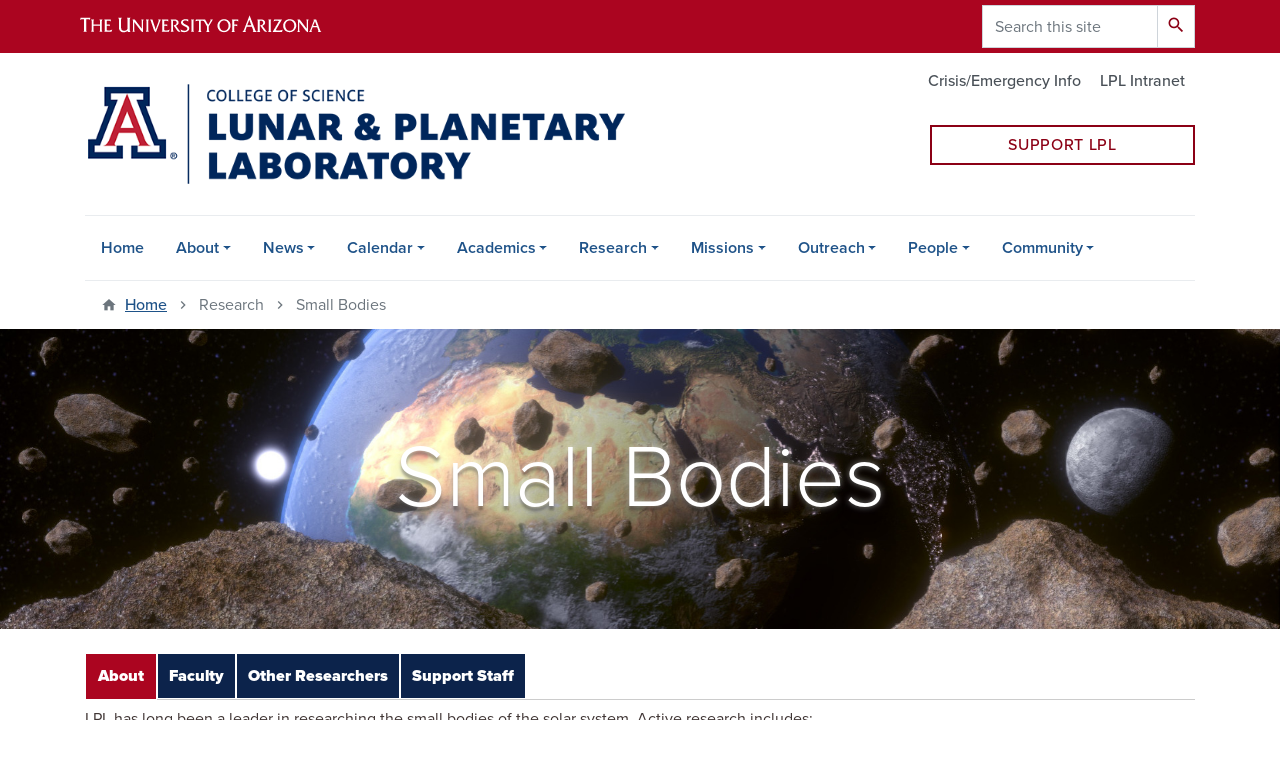

--- FILE ---
content_type: text/html; charset=UTF-8
request_url: https://lpl.arizona.edu/research/small-bodies
body_size: 18257
content:
<!DOCTYPE html>
<html lang="en" dir="ltr" prefix="og: https://ogp.me/ns#" class="sticky-footer">
  <head>
    <meta charset="utf-8" />
<link rel="shortlink" href="https://lpl.arizona.edu/" />
<meta property="og:site_name" content="Lunar and Planetary Laboratory &amp; Department of Planetary Sciences | The University of Arizona" />
<meta property="og:type" content="website" />
<meta property="og:url" content="https://lpl.arizona.edu/research/small-bodies" />
<meta property="og:title" content="Small Bodies" />
<meta property="fb:app_id" content="344934929240196" />
<meta name="twitter:card" content="summary_large_image" />
<meta name="twitter:description" content="The Department of Planetary Sciences/Lunar and Planetary Laboratory is an academic institution that pursues scholarly research and education across the broad discipline of planetary and solar systems science." />
<meta name="MobileOptimized" content="width" />
<meta name="HandheldFriendly" content="true" />
<meta name="viewport" content="width=device-width, initial-scale=1, shrink-to-fit=no" />
<script type="application/ld+json">{
    "@context": "https://schema.org",
    "@graph": [
        {
            "@type": "CollegeOrUniversity",
            "url": "https://lpl.arizona.edu/",
            "name": "University of Arizona Lunar and Planetary Laboratory \u0026 Department of Planetary Sciences | The University of Arizona",
            "parentOrganization": {
                "@type": "EducationalOrganization",
                "@id": "https://www.arizona.edu/",
                "name": "University of Arizona",
                "url": "https://www.arizona.edu/",
                "sameAs": [
                    "https://www.facebook.com/uarizona",
                    "https://x.com/uarizona",
                    "https://www.instagram.com/uarizona",
                    "https://linkedin.com/edu/university-of-arizona-17783",
                    "https://www.youtube.com/universityofarizona",
                    "https://en.wikipedia.org/wiki/University_of_Arizona"
                ],
                "address": {
                    "@type": "PostalAddress",
                    "streetAddress": "1401 E University Blvd",
                    "addressLocality": "Tucson",
                    "addressRegion": "AZ",
                    "postalCode": "85721",
                    "addressCountry": "US"
                }
            }
        }
    ]
}</script>
<meta http-equiv="x-ua-compatible" content="ie=edge" />
<link rel="icon" href="/favicon.ico" type="image/vnd.microsoft.icon" />

    <title>Small Bodies | Lunar and Planetary Laboratory &amp; Department of Planetary Sciences | The University of Arizona</title>
    <link rel="stylesheet" media="all" href="/sites/default/files/css/css_ekq1ZqwUxmxVenYG9aP_whm0CJVpQmPZx9_88v9rj50.css?delta=0&amp;language=en&amp;theme=lpl_barrio&amp;include=[base64]" />
<link rel="stylesheet" media="all" href="https://cdnjs.cloudflare.com/ajax/libs/fancybox/3.5.7/jquery.fancybox.min.css" />
<link rel="stylesheet" media="all" href="https://vjs.zencdn.net/7.4.1/video-js.css" />
<link rel="stylesheet" media="all" href="https://cdn.datatables.net/v/dt/jszip-3.10.1/dt-1.13.5/b-2.4.1/b-html5-2.4.1/b-print-2.4.1/cr-1.7.0/datatables.min.css" />
<link rel="stylesheet" media="all" href="https://use.fontawesome.com/releases/v6.6.0/css/all.css" />
<link rel="stylesheet" media="all" href="/sites/default/files/css/css_pRUcLuj-84xoHlfpFndEcdSQMU6my6rJm_t0jUrLrcU.css?delta=5&amp;language=en&amp;theme=lpl_barrio&amp;include=[base64]" />
<link rel="stylesheet" media="all" href="/sites/default/files/css/css_vqE1CdHcVAV2iqpdL4aGJjfVblll1nIr3bIgCdkqzVs.css?delta=6&amp;language=en&amp;theme=lpl_barrio&amp;include=[base64]" />
<link rel="stylesheet" media="all" href="https://use.typekit.net/emv3zbo.css" />
<link rel="stylesheet" media="all" href="https://fonts.googleapis.com/css?family=Material+Icons+Sharp#.css" />
<link rel="stylesheet" media="all" href="https://cdn.digital.arizona.edu/lib/az-icons/1.0.4/az-icons-styles.min.css" />
<link rel="stylesheet" media="all" href="https://cdn.digital.arizona.edu/lib/arizona-bootstrap/2.0.27/css/arizona-bootstrap.min.css" />
<link rel="stylesheet" media="all" href="/sites/default/files/css/css_kz94yqmmVwiF6XvsNHC_PGMgv8HzOwcjPL3A6cpHMQo.css?delta=11&amp;language=en&amp;theme=lpl_barrio&amp;include=[base64]" />
<link rel="stylesheet" media="print" href="/sites/default/files/css/css_sK36lPGCIQB_7llm97cB5IxXdmAdBR54nC8FVbxorm8.css?delta=12&amp;language=en&amp;theme=lpl_barrio&amp;include=[base64]" />
<link rel="stylesheet" media="all" href="/sites/default/files/css/css_Mqe6m-SxdA_F-mC1DDWr-ye7JVqnx1acGtNSf2NkbwQ.css?delta=13&amp;language=en&amp;theme=lpl_barrio&amp;include=[base64]" />

    <script type="application/json" data-drupal-selector="drupal-settings-json">{"path":{"baseUrl":"\/","pathPrefix":"","currentPath":"node\/112","currentPathIsAdmin":false,"isFront":false,"currentLanguage":"en"},"pluralDelimiter":"\u0003","suppressDeprecationErrors":true,"gtag":{"tagId":"G-19ZB1HM30G","consentMode":false,"otherIds":[],"events":[],"additionalConfigInfo":[]},"ajaxPageState":{"libraries":"[base64]","theme":"lpl_barrio","theme_token":null},"ajaxTrustedUrl":{"\/search\/google":true},"gtm":{"tagId":null,"settings":{"data_layer":"dataLayer","include_classes":false,"allowlist_classes":"google\nnonGooglePixels\nnonGoogleScripts\nnonGoogleIframes","blocklist_classes":"customScripts\ncustomPixels","include_environment":false,"environment_id":"","environment_token":""},"tagIds":["GTM-ML2BZB"]},"tablesorter":{"zebra":1,"odd":"odd","even":"even"},"data":{"extlink":{"extTarget":true,"extTargetAppendNewWindowLabel":"(opens in a new window)","extTargetNoOverride":true,"extNofollow":false,"extTitleNoOverride":false,"extNoreferrer":false,"extFollowNoOverride":false,"extClass":"0","extLabel":"(link is external)","extImgClass":false,"extSubdomains":false,"extExclude":"^(?!(https?:\\\/\\\/)(arizona.box.com|docs.google.com|dropbox.com|www.dropbox.com|emailarizona-my.sharepoint.com|events.trellis.arizona.edu)).*","extInclude":"\/sites\/.+\/files\/.+\\.pdf","extCssExclude":"","extCssInclude":"","extCssExplicit":"","extAlert":false,"extAlertText":"This link will take you to an external web site. We are not responsible for their content.","extHideIcons":false,"mailtoClass":"0","telClass":"","mailtoLabel":"(link sends email)","telLabel":"(link is a phone number)","extUseFontAwesome":false,"extIconPlacement":"append","extPreventOrphan":false,"extFaLinkClasses":"fa fa-external-link","extFaMailtoClasses":"fa fa-envelope-o","extAdditionalLinkClasses":"","extAdditionalMailtoClasses":"","extAdditionalTelClasses":"","extFaTelClasses":"fa fa-phone","whitelistedDomains":[],"extExcludeNoreferrer":""}},"field_group":{"tabs":{"mode":"default","context":"view","settings":{"classes":"","show_empty_fields":false,"id":"","direction":"horizontal","width_breakpoint":1}},"tab":{"mode":"default","context":"view","settings":{"classes":"","show_empty_fields":false,"id":"","formatter":"closed","description":""}},"html_element":{"mode":"default","context":"view","settings":{"classes":"display-2 w-100 text-white text-shadow-5 my-0 text-center","show_empty_fields":false,"id":"","element":"h1","show_label":false,"label_element":"h3","label_element_classes":"","attributes":"","effect":"none","speed":"fast"}}},"widthBreakpoint":1,"views":{"ajax_path":"\/views\/ajax","ajaxViews":{"views_dom_id:889246d5623393d39851276ec9c81b4447156a51dd584933bb7a501a8df52718":{"view_name":"lpl_research_missions","view_display_id":"entity_missions_news","view_args":"112","view_path":"\/node\/112","view_base_path":"\/node\/112","view_dom_id":"889246d5623393d39851276ec9c81b4447156a51dd584933bb7a501a8df52718","pager_element":0},"views_dom_id:b177d80c91e0034437bd726c47cf94a41957a023b4b8ab35df49a32f77ab4128":{"view_name":"lpl_research_missions","view_display_id":"entity_missions_other_staff","view_args":"112","view_path":"\/node\/112","view_base_path":"\/node\/112","view_dom_id":"b177d80c91e0034437bd726c47cf94a41957a023b4b8ab35df49a32f77ab4128","pager_element":0},"views_dom_id:481a479cefbf72a8600b04e8ab834ebe3c98195754346f5cfec4fdb9634c0bba":{"view_name":"lpl_research_missions","view_display_id":"entity_research_other_staff","view_args":"112","view_path":"\/node\/112","view_base_path":"\/node\/112","view_dom_id":"481a479cefbf72a8600b04e8ab834ebe3c98195754346f5cfec4fdb9634c0bba","pager_element":0},"views_dom_id:7e297180d8c5551a9abfd69af841b6aab3cabb4dd6f7713614eb0fbe2112c631":{"view_name":"lpl_research_missions","view_display_id":"entity_missions_other","view_args":"112","view_path":"\/node\/112","view_base_path":"\/node\/112","view_dom_id":"7e297180d8c5551a9abfd69af841b6aab3cabb4dd6f7713614eb0fbe2112c631","pager_element":0},"views_dom_id:84f3de44523241fa4d3ad5c65326106a67aa8291c54d2d13e38325cfa4dfe2e6":{"view_name":"lpl_research_missions","view_display_id":"entity_research_other","view_args":"112","view_path":"\/node\/112","view_base_path":"\/node\/112","view_dom_id":"84f3de44523241fa4d3ad5c65326106a67aa8291c54d2d13e38325cfa4dfe2e6","pager_element":0},"views_dom_id:a12bf97a867e2f94de712b5b196aab02621ee6d947d4d0c806a70a444678fe55":{"view_name":"lpl_research_missions","view_display_id":"entity_missions_faculty","view_args":"112","view_path":"\/node\/112","view_base_path":"\/node\/112","view_dom_id":"a12bf97a867e2f94de712b5b196aab02621ee6d947d4d0c806a70a444678fe55","pager_element":0},"views_dom_id:242a4b94e03fd444c04fbad11cc43bc36779272a98488c31d8f3596093a3fe9a":{"view_name":"lpl_research_missions","view_display_id":"entity_research_faculty","view_args":"112","view_path":"\/node\/112","view_base_path":"\/node\/112","view_dom_id":"242a4b94e03fd444c04fbad11cc43bc36779272a98488c31d8f3596093a3fe9a","pager_element":0}}},"googlePSE":{"language":"en","displayWatermark":0},"user":{"uid":0,"permissionsHash":"5566c8f6f59fa3776c354034bf0058dd9a4abd62bd6db1819fe798f45904ea4a"}}</script>
<script src="/sites/default/files/js/js_1RhHV_2_71-EFAmEqvcSzj0HVYuPkXQ2RlLq-ZK02bE.js?scope=header&amp;delta=0&amp;language=en&amp;theme=lpl_barrio&amp;include=[base64]"></script>
<script src="/modules/contrib/google_tag/js/gtag.js?t8vzmc"></script>
<script src="/modules/contrib/google_tag/js/gtm.js?t8vzmc"></script>

  </head>
  <body class="exclude-node-title layout-no-sidebars page-node-112 section-research path-node node--type-research-mission">
    <a href="#content" class="visually-hidden focusable skip-link">
      Skip to main content
    </a>
    <noscript><iframe src="https://www.googletagmanager.com/ns.html?id=GTM-ML2BZB"
                  height="0" width="0" style="display:none;visibility:hidden"></iframe></noscript>

      <div class="dialog-off-canvas-main-canvas" data-off-canvas-main-canvas>
    
<div id="page-wrapper">
  <div id="page">
    <header id="header" class="header" role="banner" aria-label="Site header">
            <header class="bg-red arizona-header" id="header_arizona" role="banner">
        <div class="container">
          <div class="row">
                          <a class="arizona-logo" href="https://www.arizona.edu" title="The University of Arizona homepage">
                <img class="arizona-line-logo" alt="The University of Arizona Wordmark Line Logo White" src="https://cdn.digital.arizona.edu/logos/v1.0.0/ua_wordmark_line_logo_white_rgb.min.svg"/>
              </a>
                                        <section class="ml-auto d-none d-lg-block d-xl-block region region-header-ua-utilities">
    <div class="search-block-form google-cse az-search-block block block-search block-search-form-block" data-drupal-selector="search-block-form" id="block-lpl-barrio-search" role="search">
  
    
          <div class="content">
      <form action="/search/google" method="get" id="search-block-form" accept-charset="UTF-8" class="search-form search-block-form">
  <div class="input-group">
      <label for="edit-keys" class="sr-only">Search</label>
<input title="Enter the terms you wish to search for." data-drupal-selector="edit-keys" data-msg-maxlength="Search field has a maximum length of 128." type="search" id="edit-keys" name="keys" value="" size="15" maxlength="128" class="form-search form-control" placeholder="Search this site" aria-label="Search this site" />



<div data-drupal-selector="edit-actions" class="form-actions js-form-wrapper input-group-append" id="edit-actions"><button data-drupal-selector="edit-submit" type="submit" id="edit-submit" value="Search" class="button js-form-submit form-submit btn"><span class="material-icons-sharp">search</span></button>

</div>


  </div>
</form>


    </div>
  
</div>

  </section>

                      </div> <!-- /.row -->
        </div> <!-- /.container -->
                  <div class="redbar-buttons d-lg-none d-flex">
            <button data-toggle="offcanvas" type="button" data-target="#navbar-top" aria-controls="navbar-top" class="btn btn-redbar" id="jsAzSearch">
              <span class="icon material-icons-sharp"> search </span>
              <span class="icon-text"> search </span>
            </button>
            <button data-toggle="offcanvas" type="button" data-target="#navbar-top" aria-controls="navbar-top" class="btn btn-redbar">
              <span class="icon material-icons-sharp"> menu </span>
              <span class="icon-text"> menu </span>
            </button>
          </div>
              </header>
      <div class="header page-row" id="header_site" role="banner">
        <div class="container">
          <div class="row">
            <div class="col-12 col-sm-6">
                <section class="region region-branding">
    <div id="block-lpl-barrio-branding" class="clearfix block block-system block-system-branding-block">
  
    
        <a href="https://www.lpl.arizona.edu" title="Lunar and Planetary Laboratory &amp;amp; Department of Planetary Sciences | The University of Arizona | Home" class="qs-site-logo d-block" rel="home"><img class="img-fluid" src="/themes/custom/lpl_barrio/images/logo.png" alt="Lunar and Planetary Laboratory &amp;amp; Department of Planetary Sciences | The University of Arizona | Home" />
</a>
    </div>

  </section>

            </div>
            <div class="col-12 col-sm-6">
              <div class="row">
                  <section class="col-md region region-header">
          <nav role="navigation" aria-labelledby="block-lpl-barrio-az-utility-links-menu" id="block-lpl-barrio-az-utility-links" class="block block-menu navigation menu--az-utility-links">
                      
    <h2 class="sr-only" id="block-lpl-barrio-az-utility-links-menu">Utility Links</h2>
    
  
              
              <ul id="block-lpl-barrio-az-utility-links" block="block-lpl-barrio-az-utility-links" class="clearfix nav nav-utility ml-auto justify-content-end">
                    <li class="nav-item">
                <a href="/crisis-emergency" class="text-muted nav-link nav-link--crisis-emergency" data-drupal-link-system-path="node/12995">Crisis/Emergency Info</a>
              </li>
                <li class="nav-item">
                <a href="https://intranet.lpl.arizona.edu/" class="text-muted nav-link nav-link-https--intranetlplarizonaedu-">LPL Intranet</a>
              </li>
        </ul>
  


      </nav>
<div id="block-ctainvest" class="block block-block-content block-block-contentacbf15b4-ab12-49b8-8676-0241ed32f515">
  
    
      <div class="content">
      
            <div class="clearfix text-formatted field field--name-body field--type-text-with-summary field--label-hidden field__item"><div class="col-sm-10 col-md-6 col-sm-offset-2 col-md-offset-6 left-buffer-xs-0 left-buffer-lg-5 right-buffer-xs-0 top-buffer-sm-20 top-buffer-md-30 bottom-buffer-5"><a class="btn btn-hollow-default btn-block" href="/support">Support LPL</a></div></div>
      
    </div>
  </div>

  </section>

              </div>
                          </div>
          </div> <!-- /.row -->
        </div> <!-- /.container -->

                  <div id="lpl-site-bar" class="bg-blue text-white">
            <div class="container">
              <p class="h2 title alert m-0 px-0">
                <a href="/">Lunar and Planetary Laboratory &amp; Department of Planetary Sciences | The University of Arizona</a>
              </p>
            </div> <!-- /.container -->
          </div>
        
        <div class="container">
          <div class="row">
                        <div class="col-lg">
              <nav id="navbar-top" class="navbar-offcanvas has-navigation-region has-off-canvas-region">
                <div class="navbar-offcanvas-header">
                  <div class="bg-chili d-flex justify-content-between align-items-center">
                    <a href="/" class="btn btn-redbar">
                      <span class="icon material-icons-sharp"> home </span>
                      <span class="icon-text"> home </span>
                    </a>
                    <button data-toggle="offcanvas" type="button" data-target="#navbar-top" aria-controls="navbar-top" class="btn btn-redbar">
                      <span class="icon material-icons-sharp"> close </span>
                      <span class="icon-text"> close </span>
                    </button>
                  </div>
                                        <section class="region region-navigation-offcanvas">
    <div class="search-block-form google-cse block block-search block-search-form-block" data-drupal-selector="search-block-form-2" id="block-lpl-barrio-offcanvas-searchform" role="search">
  
    
          <div class="content">
      <form action="/search/google" method="get" id="search-block-form--2" accept-charset="UTF-8" class="search-form search-block-form">
  <div class="input-group">
      <label for="edit-keys--2" class="sr-only">Search</label>
<input title="Enter the terms you wish to search for." data-drupal-selector="edit-keys" data-msg-maxlength="Search field has a maximum length of 128." type="search" id="edit-keys--2" name="keys" value="" size="15" maxlength="128" class="form-search form-control" placeholder="Search this site" aria-label="Search this site" />



<div data-drupal-selector="edit-actions" class="form-actions js-form-wrapper input-group-append" id="edit-actions--2"><button data-drupal-selector="edit-submit" type="submit" id="edit-submit--2" value="Search" class="button js-form-submit form-submit btn"><span class="material-icons-sharp">search</span></button>

</div>


  </div>
</form>


    </div>
  
</div>

  </section>

                                  </div>
                                                    <section class="region region-navigation">
          <nav role="navigation" aria-labelledby="block-lpl-barrio-main-menu-menu" id="block-lpl-barrio-main-menu" class="block block-menu navigation menu--main">
                      
    <h2 class="sr-only" id="block-lpl-barrio-main-menu-menu">Main navigation</h2>
    
  
              
              <ul id="block-lpl-barrio-main-menu" block="block-lpl-barrio-main-menu" class="clearfix navbar-nav flex-lg-row">
                          <li class="nav-item">
                                        <a href="/" class="nav-link" data-drupal-link-system-path="&lt;front&gt;">Home</a>
                          </li>
                                  <li class="nav-item menu-item--expanded dropdown nav-item nav-item-parent keep-open">
                            	    <button class="nav-item menu-item--expanded dropdown nav-item nav-item-parent keep-open nav-link dropdown-toggle" data-toggle="dropdown" aria-expanded="false" aria-haspopup="true" data-display="static">About</button>
                                  <div class="dropdown-menu">
                                                  <a href="/about" class="dropdown-item" data-drupal-link-system-path="node/12841">About LPL</a>
                                                                    <a href="/about/lpl-at-a-glance" class="dropdown-item" data-drupal-link-system-path="node/12847">LPL at a Glance</a>
                                                                    <a href="/about/ua-tucson" class="dropdown-item" data-drupal-link-system-path="node/12859">About UA &amp; Tucson</a>
                                                                    <a href="/about/history" class="dropdown-item" data-drupal-link-system-path="node/12857">History of LPL</a>
                                                                    <a href="/about/contact" class="dropdown-item" data-drupal-link-system-path="node/5">Contact Info/Maps</a>
                                </div>
      
                          </li>
                                  <li class="nav-item menu-item--expanded dropdown nav-item nav-item-parent keep-open">
                            	    <button class="nav-item menu-item--expanded dropdown nav-item nav-item-parent keep-open nav-link dropdown-toggle" data-toggle="dropdown" aria-expanded="false" aria-haspopup="true" data-display="static">News</button>
                                  <div class="dropdown-menu">
                                                  <a href="/news" class="dropdown-item" data-drupal-link-system-path="node/12871">LPL News</a>
                                                                    <a href="/news/newsletter" class="dropdown-item" data-drupal-link-system-path="node/12872">Newsletter</a>
                                                                    <a href="/news/newsroom" title="" class="dropdown-item" data-drupal-link-system-path="news/newsroom">Newsroom</a>
                                                                    <a href="/news/spotlight" title="" class="dropdown-item" data-drupal-link-system-path="news/spotlight">LPL in the Spotlight</a>
                                                                    <a href="/news/press" title="" class="dropdown-item" data-drupal-link-system-path="news/press">UA LPL Press Releases</a>
                                </div>
      
                          </li>
                                  <li class="nav-item menu-item--expanded dropdown nav-item nav-item-parent keep-open">
                            	    <button class="nav-item menu-item--expanded dropdown nav-item nav-item-parent keep-open nav-link dropdown-toggle" data-toggle="dropdown" aria-expanded="false" aria-haspopup="true" data-display="static">Calendar</button>
                                  <div class="dropdown-menu">
                                                  <a href="/calendar" class="dropdown-item" data-drupal-link-system-path="node/12982">Events Calendar</a>
                                                                    <a href="/calendar/outreach" title="" class="dropdown-item" data-drupal-link-system-path="calendar/outreach">Outreach Events Calendar</a>
                                                                    <a href="/calendar/colloquia" title="" class="dropdown-item" data-drupal-link-system-path="node/12986">Department Colloquia</a>
                                                                    <a href="/calendar/evening-lectures" class="dropdown-item" data-drupal-link-system-path="node/12990">Evening Lectures</a>
                                </div>
      
                          </li>
                                  <li class="nav-item menu-item--expanded dropdown nav-item nav-item-parent keep-open">
                            	    <button class="nav-item menu-item--expanded dropdown nav-item nav-item-parent keep-open nav-link dropdown-toggle" data-toggle="dropdown" aria-expanded="false" aria-haspopup="true" data-display="static">Academics</button>
                                  <div class="dropdown-menu">
                                                  <a href="/admissions" class="dropdown-item" data-drupal-link-system-path="node/12850">Apply for Admission</a>
                                                                    <a href="/graduate" class="dropdown-item" data-drupal-link-system-path="node/12849">Graduate Students</a>
                                                                    <a href="/undergraduate" class="dropdown-item" data-drupal-link-system-path="node/12842">Undergraduate Students</a>
                                                                    <a href="https://spacegrant.arizona.edu/" title="" class="dropdown-item">Arizona Space Grant</a>
                                                                    <a href="https://teachingteams.arizona.edu" title="" class="dropdown-item">Teaching Teams</a>
                                                                    <a href="/alumni" class="dropdown-item" data-drupal-link-system-path="node/12917">PTYS/LPL Alumni</a>
                                                                    <a href="/academics/teaching-schedule" class="dropdown-item" data-drupal-link-system-path="node/17418">PTYS Projected Teaching Schedule</a>
                                </div>
      
                          </li>
                                  <li class="nav-item menu-item--expanded dropdown nav-item nav-item-parent keep-open">
                            	    <button class="nav-item menu-item--expanded dropdown nav-item nav-item-parent keep-open nav-link dropdown-toggle" data-toggle="dropdown" aria-expanded="false" aria-haspopup="true" data-display="static">Research</button>
                                  <div class="dropdown-menu">
                                                  <a href="/research" class="dropdown-item" data-drupal-link-system-path="node/12846">Research Focus Areas</a>
                                                                    <a href="/research/labs" class="dropdown-item" data-drupal-link-system-path="node/12923">Laboratories</a>
                                                                    <a href="/library" class="dropdown-item" data-drupal-link-system-path="node/12845">LPL Library</a>
                                                                    <a href="https://sic.lpl.arizona.edu/" class="dropdown-item">Space Imagery Center</a>
                                                                    <a href="/research/opportunities" class="dropdown-item" data-drupal-link-system-path="node/12919">Student Research Opportunities</a>
                                                                    <a href="https://www.lpl.arizona.edu/postdoc" title="" class="dropdown-item">Postdoctoral Research</a>
                                                                    <a href="/research/publications" class="dropdown-item" data-drupal-link-system-path="node/1662">Refereed Publications</a>
                                                                    <a href="https://www.lpl.arizona.edu/LPLC/" title="" class="dropdown-item">LPLC</a>
                                                                    <a href="https://astrobiology.arizona.edu/" class="dropdown-item">Arizona Astrobiology Center</a>
                                                                    <a href="https://space.arizona.edu" title="" class="dropdown-item">Arizona Space Institute</a>
                                </div>
      
                          </li>
                                  <li class="nav-item menu-item--expanded dropdown nav-item nav-item-parent keep-open">
                            	    <button class="nav-item menu-item--expanded dropdown nav-item nav-item-parent keep-open nav-link dropdown-toggle" data-toggle="dropdown" aria-expanded="false" aria-haspopup="true" data-display="static">Missions</button>
                                  <div class="dropdown-menu">
                                                  <a href="/missions" class="dropdown-item" data-drupal-link-system-path="node/12920">All Missions</a>
                                                                    <a href="/missions?status=Current" title="" class="dropdown-item" data-drupal-link-query="{&quot;status&quot;:&quot;Current&quot;}" data-drupal-link-system-path="node/12920">Current Mission Research</a>
                                                                    <a href="/missions?status=Past" title="" class="dropdown-item" data-drupal-link-query="{&quot;status&quot;:&quot;Past&quot;}" data-drupal-link-system-path="node/12920">Past Mission Research</a>
                                </div>
      
                          </li>
                                  <li class="nav-item menu-item--expanded dropdown nav-item nav-item-parent keep-open">
                            	    <button class="nav-item menu-item--expanded dropdown nav-item nav-item-parent keep-open nav-link dropdown-toggle" data-toggle="dropdown" aria-expanded="false" aria-haspopup="true" data-display="static">Outreach</button>
                                  <div class="dropdown-menu">
                                                  <a href="/outreach" class="dropdown-item" data-drupal-link-system-path="node/12852">Outreach and Citizen Science</a>
                                                                    <a href="/calendar/outreach" title="" class="dropdown-item" data-drupal-link-system-path="calendar/outreach">Outreach Events Calendar</a>
                                                                    <a href="https://spacegrant.arizona.edu/" title="" class="dropdown-item">Arizona Space Grant</a>
                                                                    <a href="https://www.lpl.arizona.edu/art/" title="" class="dropdown-item">The Art of Planetary Science (TAPS)</a>
                                                                    <a href="https://www.lpl.arizona.edu/solarsystem" class="dropdown-item">Arizona Scale Model Solar System</a>
                                                                    <a href="/outreach/join-our-news-and-events-list" class="dropdown-item" data-drupal-link-system-path="node/145">Join our News and Events List</a>
                                                                    <a href="/outreach/request-speaker" class="dropdown-item" data-drupal-link-system-path="node/193">Request a Speaker</a>
                                                                    <a href="/outreach/meteorites" class="dropdown-item" data-drupal-link-system-path="node/12965">Meteorites</a>
                                                                    <a href="/outreach/multimedia" class="dropdown-item" data-drupal-link-system-path="outreach/multimedia">Multimedia Gallery</a>
                                                                    <a href="/outreach/space-rock-summer-camp" class="dropdown-item" data-drupal-link-system-path="node/17068">Space Rock Summer Camp</a>
                                </div>
      
                          </li>
                                  <li class="nav-item menu-item--expanded dropdown nav-item nav-item-parent keep-open">
                            	    <button class="nav-item menu-item--expanded dropdown nav-item nav-item-parent keep-open nav-link dropdown-toggle" data-toggle="dropdown" aria-expanded="false" aria-haspopup="true" data-display="static">People</button>
                                  <div class="dropdown-menu">
                                                  <a href="/directory" class="dropdown-item" data-drupal-link-system-path="directory">Directory/Phonebook</a>
                                                                    <a href="/faculty" class="dropdown-item" data-drupal-link-system-path="faculty">Faculty</a>
                                                                    <a href="/research-scientists" class="dropdown-item" data-drupal-link-system-path="research-scientists">Research Scientists</a>
                                                                    <a href="/postdocs" class="dropdown-item" data-drupal-link-system-path="postdocs">Postdoctoral Research Associates</a>
                                                                    <a href="/graduate/students" class="dropdown-item" data-drupal-link-system-path="graduate/students">Graduate Students</a>
                                                                    <a href="/staff" class="dropdown-item" data-drupal-link-system-path="staff">Staff Directory</a>
                                                                    <a href="/alumni/directory" class="dropdown-item" data-drupal-link-system-path="alumni/directory">Alumni Directory</a>
                                </div>
      
                          </li>
                                  <li class="nav-item menu-item--expanded dropdown nav-item nav-item-parent keep-open">
                            	    <button class="nav-item menu-item--expanded dropdown nav-item nav-item-parent keep-open nav-link dropdown-toggle" data-toggle="dropdown" aria-expanded="false" aria-haspopup="true" data-display="static">Community</button>
                                  <div class="dropdown-menu">
                                                  <a href="/community" class="dropdown-item" data-drupal-link-system-path="node/12860">Community and Values</a>
                                                                    <a href="/community/non-discrimination-policies" class="dropdown-item" data-drupal-link-system-path="node/4142">Non-Discrimination Policies</a>
                                                                    <a href="/community/if-there-are-problems" class="dropdown-item" data-drupal-link-system-path="node/4143">If there are problems</a>
                                                                    <a href="/community/resources-equity-issues" class="dropdown-item" data-drupal-link-system-path="node/4145">Resources on Equity Issues</a>
                                                                    <a href="/community/planets-lpl" class="dropdown-item" data-drupal-link-system-path="node/9152">PLANETS-LPL</a>
                                                                    <a href="/community/other-resources" class="dropdown-item" data-drupal-link-system-path="node/4147">Other Resources</a>
                                </div>
      
                          </li>
                      </ul>
      


      </nav>

  </section>

                                              </nav>
            </div>
                      </div>
                      <div class="row">
                <section class="col-md region region-help">
    

  </section>

            </div>
                  </div>
      </div>
    </header>

    <div id="main-wrapper" class="layout-main-wrapper clearfix">
      <div id="main" role="main">
                          <div class="container">
                                      <div class="row">
                  <section class="col-md region region-breadcrumb">
    <div id="block-lpl-barrio-breadcrumbs" class="block block-system block-system-breadcrumb-block">
  
    
      <div class="content">
      
  <nav role="navigation" aria-label="breadcrumb">
    <ol class="breadcrumb">
                            <li class="breadcrumb-item breadcrumb-item-home">
            <a href="/">Home</a>
          </li>
                                          <li class="breadcrumb-item active" aria-current="page">
            Research
          </li>
                                          <li class="breadcrumb-item active" aria-current="page">
            Small Bodies
          </li>
                      </ol>
  </nav>

    </div>
  </div>

  </section>

              </div>
                                  </div>
                <div class="container">
          <div class="row row-offcanvas row-offcanvas-left clearfix">
            <main class="main-content col" id="content" role="main">
                <section class="region region-content">
    <div id="block-lpl-barrio-page-title" class="block block-core block-page-title-block">
  
    
      <div class="content">
      
  <h1 class="hidden title"><span class="field field--name-title field--type-string field--label-hidden">Small Bodies</span>
</h1>


    </div>
  </div>
<div id="block-lpl-barrio-ua-zen-lpl-system-main" class="block block-system block-system-main-block">
  
    
      <div class="content">
      

<article class="node node--type-research-mission node--view-mode-full clearfix">
  <header>
    
        
      </header>
  <div class="node__content clearfix">
    
<div  class="mb-4 position-relative paragraph--type--az-text-media box full-width-background az-aspect-ratio">
    
            <div class="field field--name-field-research-image field--type-image field--label-hidden field__item">    <picture>
                  <source srcset="/sites/default/files/styles/research_mission_large/public/research/small_bodies_2019.jpg?h=9f334335&amp;itok=6RE4rjEK 1x" media="all and (min-width: 992px)" type="image/jpeg" width="1920" height="449"/>
              <source srcset="/sites/default/files/styles/az_full_width_bg_medium/public/research/small_bodies_2019.jpg.webp?itok=tu6C3W3- 1x" media="all and (min-width: 768px)" type="image/webp" width="991" height="557"/>
              <source srcset="/sites/default/files/styles/az_full_width_bg_small/public/research/small_bodies_2019.jpg.webp?itok=sCNoFRed 1x" media="all and (min-width: 576px)" type="image/webp" width="767" height="431"/>
                  <img loading="lazy" width="575" height="323" src="/sites/default/files/styles/az_full_width_bg_extra_small/public/research/small_bodies_2019.jpg.webp?itok=nhMhC3gF" alt="" />

  </picture>

</div>
      
<div  class="container">
    
<div  class="az-full-width-row">
    
<div  class="col col-xs-12">
    
<div  class="az-full-width-column-content box">
    
<h1  class="display-2 w-100 text-white text-shadow-5 my-0 text-center">
    
            <div class="field field--name-field-research-short field--type-string field--label-hidden field__item">Small Bodies</div>
      
  </h1>
  </div>
  </div>
  </div>
  </div>
  </div><div class="field-group-tabs-wrapper"><div data-horizontal-tabs class="horizontal-tabs clearfix">
  <ul data-horizontal-tabs-list class="horizontal-tabs-list visually-hidden"></ul>
  <div data-horizontal-tabs-panes><input class="horizontal-tabs-active-tab form-control" type="hidden" />
<details id="edit-group-about" class="js-form-wrapper form-wrapper"><summary role="button" aria-controls="edit-group-about" aria-expanded="false">About</summary><div class="details-wrapper">
    
            <div class="clearfix text-formatted field field--name-body field--type-text-with-summary field--label-hidden field__item"><p>LPL has long been a leader in researching the small bodies of the solar system. Active research includes:</p><ul><li class="rtejustify">Two world-renowned groundbased asteroid survey programs: <a href="http://spacewatch.lpl.arizona.edu/">SPACEWATCH®</a>, directed by <a href="https://www.lpl.arizona.edu/research-scientists/melissa-brucker">Dr. Melissa Brucker</a>, claims a number of firsts in hunting for small bodies, many related to being the first to use CCD-scanning routinely; and <a href="https://catalina.lpl.arizona.edu">Catalina Sky Survey</a>, under the direction of <a href="https://www.lpl.arizona.edu/staff/carson-fuls">Carson Fuls</a>, has led the world in asteroid discoveries each year since 2005.</li><li class="rtejustify">The first American asteroid sample-return mission.&nbsp;<a href="https://www.asteroidmission.org/">OSIRIS-REx</a>, with Professor <a href="https://www.lpl.arizona.edu/faculty/lauretta">Dante Lauretta</a> as the Principal Investigator, was launched in 2016, arrived at asteroid Bennu in 2018, began its return to Earth in 2021, and is on track for Fall 2023 delivery.</li><li class="rtejustify">The <a href="https://www.lpl.arizona.edu/missions/osiris-apex">OSIRIS-APEX</a> mission, led by Assistant Professor <a href="https://www.lpl.arizona.edu/faculty/daniella-dellagiustina">Dani&nbsp;DellaGiustina</a>,&nbsp;will reprise the discoveries of the OSIRIS-REx spacecraft at a second asteroid, Apophis.</li><li class="rtejustify">Several groups active in meteorite research, led by professors <a href="https://www.lpl.arizona.edu/faculty/jessica-barnes">Jessica Barnes</a>, <a href="https://www.lpl.arizona.edu/faculty/pierre-haenecour">Pierre Haenecour</a>,&nbsp;<a href="https://www.lpl.arizona.edu/faculty/lauretta">Dante Lauretta</a>, and <a href="https://www.lpl.arizona.edu/faculty/zega">Tom Zega</a>.</li><li class="rtejustify">Research into the orbital evolution of the main asteroid belt and the Kuiper Belt, led by Regents&nbsp;Professor&nbsp;<a href="https://www.lpl.arizona.edu/faculty/malhotra">Renu Malhotra</a>.</li><li class="rtejustify">LPL also has a long history of comet research, which continues with new and ongoing studies&nbsp;by Professor <a href="https://www.lpl.arizona.edu/faculty/harris">Walter Harris</a> and Professor Emeritus <a href="https://www.lpl.arizona.edu/faculty/fink">Uwe Fink</a>.</li></ul><div class="card-deck mb-4"><div class="card"><a href="https://catalina.lpl.arizona.edu"><img src="/sites/default/files/research/groups/catalina.png" alt="Catalina Sky Survey" width="100%" height="100%"></a><a class="btn btn-primary btn-arrow btn-sm btn-block" href="https://catalina.lpl.arizona.edu">Catalina Sky Survey</a></div><div class="card"><a href="https://spacewatch.lpl.arizona.edu"><img src="/sites/default/files/research/groups/spacewatch.png" alt="Spacewatch" width="100%" height="100%"></a><a class="btn btn-primary btn-arrow btn-sm btn-block" href="https://spacewatch.lpl.arizona.edu">SPACEWATCH®</a></div></div><div class="card-deck"><div class="card"><a href="https://www.asteroidmission.org/"><img src="/sites/default/files/research/missions/osiris-rex.png" alt="OSIRIS-REx" width="100%" height="100%"></a><a class="btn btn-primary btn-arrow btn-sm btn-block" href="https://www.asteroidmission.org/">OSIRIS-REx</a></div><div class="card"><a href="https://www.asteroidmission.org/"><img src="/sites/default/files/research/missions/APEX.png" alt="OSIRIS-APEX" width="125%" height="125%"></a><a class="btn btn-primary btn-arrow btn-sm btn-block" href="https://www.asteroidmission.org/">OSIRIS-APEX</a></div></div></div>
      </div>
</details>
<details id="edit-group-faculty" class="js-form-wrapper form-wrapper"><summary role="button" aria-controls="edit-group-faculty" aria-expanded="false">Faculty</summary><div class="details-wrapper">
    <div class="views-element-container"><div class="view view-eva view-lpl-research-missions view-id-lpl_research_missions view-display-id-entity_research_faculty js-view-dom-id-242a4b94e03fd444c04fbad11cc43bc36779272a98488c31d8f3596093a3fe9a">
  
    

      <header>
      <h3 class="mt-0 mb-2">Small Bodies Faculty</h3>
    </header>
  
  

  <div id="views-bootstrap-lpl-research-missions-entity-research-faculty"  class="grid views-view-grid">
  <div class="card-deck mb-4">
      <a href="https://www.lpl.arizona.edu/faculty/erik-asphaug" class="card d-flex flex-row">
  <div class="col-4 p-0">
    <img src="/sites/default/files/styles/person_directory/public/images/people/201808016-Asphaug-Erik-12.jpg?h=e1388901&amp;itok=KiybYIcz" class="card-img-top">
  </div>
  <div class="col-8 mb-3">
    <h3 class="card-title text-blue">Erik Asphaug</h3>
    <p><strong>Professor</strong></p>
    Lunar Studies, Planetary Analogs, Planetary Geophysics, Planetary Surfaces, Small Bodies, Theoretical Astrophysics, Titan &amp; Outer Solar System
  </div>
</a>
          <a href="https://www.lpl.arizona.edu/faculty/boynton" class="card d-flex flex-row">
  <div class="col-4 p-0">
    <img src="/sites/default/files/styles/person_directory/public/people/Boynton.jpg?h=6cba96f9&amp;itok=tw6HHo7q" class="card-img-top">
  </div>
  <div class="col-8 mb-3">
    <h3 class="card-title text-blue">William Boynton</h3>
    <p><strong>Professor Emeritus</strong></p>
    Astrobiology, Cosmochemistry, Lunar Studies, Small Bodies
  </div>
</a>
          </div><div class="card-deck mb-4">
          <a href="https://www.lpl.arizona.edu/faculty/daniella-dellagiustina" class="card d-flex flex-row">
  <div class="col-4 p-0">
    <img src="/sites/default/files/styles/person_directory/public/images/people/DellaGiustina_Dani_022023_1.jpg?h=d3dd67a0&amp;itok=B50eO7Tq" class="card-img-top">
  </div>
  <div class="col-8 mb-3">
    <h3 class="card-title text-blue">Dani Mendoza DellaGiustina</h3>
    <p><strong>Assistant Professor, Deputy Principal Investigator, OSIRIS-REx, Principal Investigator, OSIRIS-APEX</strong></p>
    Earth, Photogrammetry, Planetary Analogs, Planetary Geophysics, Planetary Surfaces, Small Bodies
  </div>
</a>
          <a href="https://www.lpl.arizona.edu/faculty/fink" class="card d-flex flex-row">
  <div class="col-4 p-0">
    <img src="/sites/default/files/styles/person_directory/public/people/Fink.jpg?h=a701981b&amp;itok=HMd-GU-B" class="card-img-top">
  </div>
  <div class="col-8 mb-3">
    <h3 class="card-title text-blue">Uwe Fink</h3>
    <p><strong>Professor Emeritus</strong></p>
    Small Bodies
  </div>
</a>
          </div><div class="card-deck mb-4">
          <a href="https://www.lpl.arizona.edu/faculty/pierre-haenecour" class="card d-flex flex-row">
  <div class="col-4 p-0">
    <img src="/sites/default/files/styles/person_directory/public/images/people/Haenecour-4-2018_web_1.jpg?itok=69EJKOzu" class="card-img-top">
  </div>
  <div class="col-8 mb-3">
    <h3 class="card-title text-blue">Pierre Haenecour</h3>
    <p><strong>Assistant Professor</strong></p>
    Astrobiology, Cosmochemistry, Planetary Astronomy, Small Bodies
  </div>
</a>
          <a href="https://www.lpl.arizona.edu/faculty/harris" class="card d-flex flex-row">
  <div class="col-4 p-0">
    <img src="/sites/default/files/styles/person_directory/public/images/people/Harris_032023_lg.jpg?h=a197e79f&amp;itok=5YWA3X6H" class="card-img-top">
  </div>
  <div class="col-8 mb-3">
    <h3 class="card-title text-blue">Walter Harris</h3>
    <p><strong>Professor</strong></p>
    Planetary Astronomy, Planetary Atmospheres, Small Bodies, Solar and Heliospheric Research
  </div>
</a>
          </div><div class="card-deck mb-4">
          <a href="https://www.lpl.arizona.edu/faculty/howell" class="card d-flex flex-row">
  <div class="col-4 p-0">
    <img src="/sites/default/files/styles/person_directory/public/people/Howell.jpg?h=8caa2b9f&amp;itok=wihGxTBi" class="card-img-top">
  </div>
  <div class="col-8 mb-3">
    <h3 class="card-title text-blue">Ellen Howell</h3>
    <p><strong>Research Professor</strong></p>
    Small Bodies
  </div>
</a>
          <a href="https://www.lpl.arizona.edu/faculty/lauretta" class="card d-flex flex-row">
  <div class="col-4 p-0">
    <img src="/sites/default/files/styles/person_directory/public/images/people/Lauretta_Dante_2021_newsletter_0.jpg?h=637c0e0b&amp;itok=CjG5e3LU" class="card-img-top">
  </div>
  <div class="col-8 mb-3">
    <h3 class="card-title text-blue">Dante Lauretta</h3>
    <p><strong>Director, Arizona Astrobiology Center, Principal Investigator, OSIRIS-REx, Regents Professor</strong></p>
    Astrobiology, Cosmochemistry, Small Bodies
  </div>
</a>
          </div><div class="card-deck mb-4">
          <a href="https://www.lpl.arizona.edu/faculty/malhotra" class="card d-flex flex-row">
  <div class="col-4 p-0">
    <img src="/sites/default/files/styles/person_directory/public/images/people/Malhotra_Renu_082024_sm.jpg?h=ce2584e2&amp;itok=INM0utXe" class="card-img-top">
  </div>
  <div class="col-8 mb-3">
    <h3 class="card-title text-blue">Renu Malhotra</h3>
    <p><strong>Louise Foucar Marshall Science Research Professor, Regents Professor</strong></p>
    Astrobiology, Exoplanets, Orbital Dynamics, Planetary Formation and Evolution, Small Bodies, Theoretical Astrophysics
  </div>
</a>
          <a href="https://www.lpl.arizona.edu/faculty/angela-marusiak" class="card d-flex flex-row">
  <div class="col-4 p-0">
    <img src="/sites/default/files/styles/person_directory/public/images/people/Marusiak_Angela_042024.jpg?h=9ff8d36e&amp;itok=ELHtt3Zu" class="card-img-top">
  </div>
  <div class="col-8 mb-3">
    <h3 class="card-title text-blue">Angela Marusiak</h3>
    <p><strong>Assistant Research Professor</strong></p>
    Lunar Studies, Planetary Analogs, Planetary Geophysics, Small Bodies, Titan &amp; Outer Solar System
  </div>
</a>
          </div><div class="card-deck mb-4">
          <a href="https://www.lpl.arizona.edu/faculty/mcmillan" class="card d-flex flex-row">
  <div class="col-4 p-0">
    <img src="/sites/default/files/styles/person_directory/public/images/people/McMillan_Bob_2022.jpg?h=290d0327&amp;itok=4LhUiMdL" class="card-img-top">
  </div>
  <div class="col-8 mb-3">
    <h3 class="card-title text-blue">Robert (Bob) McMillan</h3>
    <p><strong>Research Professor (Retired)</strong></p>
    Asteroid Surveys, Planetary Astronomy, Small Bodies
  </div>
</a>
          <a href="https://www.lpl.arizona.edu/faculty/nolan" class="card d-flex flex-row">
  <div class="col-4 p-0">
    <img src="/sites/default/files/styles/person_directory/public/people/Nolan%202017.jpg?itok=KSF5KTVx" class="card-img-top">
  </div>
  <div class="col-8 mb-3">
    <h3 class="card-title text-blue">Michael Nolan</h3>
    <p><strong>Deputy Principal Investigator, OSIRIS-APEX, Research Professor</strong></p>
    Small Bodies
  </div>
</a>
          </div><div class="card-deck mb-4">
          <a href="https://www.lpl.arizona.edu/faculty/reddy" class="card d-flex flex-row">
  <div class="col-4 p-0">
    <img src="/sites/default/files/styles/person_directory/public/images/people/Reddy_Vishnu_072021_LT.jpg?h=971b302b&amp;itok=FEANdzrE" class="card-img-top">
  </div>
  <div class="col-8 mb-3">
    <h3 class="card-title text-blue">Vishnu Reddy</h3>
    <p><strong>Professor</strong></p>
    Cosmochemistry, Planetary Astronomy, Planetary Surfaces, Small Bodies, Space Situational Awareness
  </div>
</a>
          <a href="https://www.lpl.arizona.edu/faculty/swindle" class="card d-flex flex-row">
  <div class="col-4 p-0">
    <img src="/sites/default/files/styles/person_directory/public/images/people/Swindle_Tim_042025.JPG?h=94025f98&amp;itok=NFGpJgI_" class="card-img-top">
  </div>
  <div class="col-8 mb-3">
    <h3 class="card-title text-blue">Timothy Swindle</h3>
    <p><strong>Professor Emeritus</strong></p>
    Cosmochemistry, Lunar Studies, Small Bodies, Theoretical Astrophysics
  </div>
</a>
          </div><div class="card-deck mb-4 card-deck-w-50">
          <a href="https://www.lpl.arizona.edu/faculty/zega" class="card d-flex flex-row">
  <div class="col-4 p-0">
    <img src="/sites/default/files/styles/person_directory/public/people/Zega.jpg?h=cdbed1f2&amp;itok=x37KlWun" class="card-img-top">
  </div>
  <div class="col-8 mb-3">
    <h3 class="card-title text-blue">Tom Zega</h3>
    <p><strong>Professor</strong></p>
    Astrobiology, Cosmochemistry, Small Bodies
  </div>
</a>
        </div>
</div>

  
  

  
  

  
  </div>
</div>
<div class="views-element-container"><div class="view view-eva view-lpl-research-missions view-id-lpl_research_missions view-display-id-entity_missions_faculty js-view-dom-id-a12bf97a867e2f94de712b5b196aab02621ee6d947d4d0c806a70a444678fe55">
  
    

  
  

  
  
  

  
  

  
  </div>
</div>
</div>
</details>
<details id="edit-group-other-researchers" class="js-form-wrapper form-wrapper"><summary role="button" aria-controls="edit-group-other-researchers" aria-expanded="false">Other Researchers</summary><div class="details-wrapper">
    <div class="views-element-container"><div class="view view-eva view-lpl-research-missions view-id-lpl_research_missions view-display-id-entity_research_other js-view-dom-id-84f3de44523241fa4d3ad5c65326106a67aa8291c54d2d13e38325cfa4dfe2e6">
  
    

      <header>
      <h3 class="mt-0 mb-2">Small Bodies Researchers</h3>
    </header>
  
  

  <div id="views-bootstrap-lpl-research-missions-entity-research-other"  class="grid views-view-grid">
  <div class="card-deck mb-4">
      <a href="https://www.lpl.arizona.edu/graduate/students/elana-alevy" class="card d-flex flex-row">
  <div class="col-4 p-0">
    <img src="/sites/default/files/styles/person_directory/public/images/people/Alvey_Elana_042025_crop.jpg?h=aead499d&amp;itok=EAhMqIgS" class="card-img-top">
  </div>
  <div class="col-8 mb-3">
    <h3 class="card-title text-blue">Elana Alevy</h3>
    <p><strong>PTYS Graduate Student</strong></p>
    Cosmochemistry, Lunar Studies, Small Bodies
  </div>
</a>
          <a href="https://www.lpl.arizona.edu/graduate/students/namya-baijal" class="card d-flex flex-row">
  <div class="col-4 p-0">
    <img src="/sites/default/files/styles/person_directory/public/images/people/Baijal_Namya_052023.jpg?h=96a02fef&amp;itok=Pfbzyv0g" class="card-img-top">
  </div>
  <div class="col-8 mb-3">
    <h3 class="card-title text-blue">Namya Baijal</h3>
    <p><strong>PTYS Graduate Student</strong></p>
    Planetary Geophysics, Planetary Surfaces, Small Bodies
  </div>
</a>
          </div><div class="card-deck mb-4">
          <a href="https://www.lpl.arizona.edu/postdocs/adam-battle" class="card d-flex flex-row">
  <div class="col-4 p-0">
    <img src="/sites/default/files/styles/person_directory/public/images/people/Battle%20Adam_brighter_sm.jpg?h=3190fe82&amp;itok=b5f89HOm" class="card-img-top">
  </div>
  <div class="col-8 mb-3">
    <h3 class="card-title text-blue">Adam Battle</h3>
    <p><strong>R&amp;D Software Engineer, SPACE 4 Center</strong></p>
    Asteroid Surveys, Small Bodies, Space Situational Awareness
  </div>
</a>
          <a href="https://www.lpl.arizona.edu/postdocs/jacob-bernal" class="card d-flex flex-row">
  <div class="col-4 p-0">
    <img src="/sites/default/files/people/nophoto.png" class="card-img-top">
  </div>
  <div class="col-8 mb-3">
    <h3 class="card-title text-blue">Jacob Bernal</h3>
    <p><strong>DCC Postdoctoral Research Associate (Zega), NSF Postdoctoral Fellow</strong></p>
    Astrobiology, Cosmochemistry, Small Bodies
  </div>
</a>
          </div><div class="card-deck mb-4">
          <a href="https://www.lpl.arizona.edu/staff/melissa-brucker" class="card d-flex flex-row">
  <div class="col-4 p-0">
    <img src="/sites/default/files/styles/person_directory/public/images/people/Brucker_Melissa2017_web.jpg?h=95d11b96&amp;itok=0VKNWsNg" class="card-img-top">
  </div>
  <div class="col-8 mb-3">
    <h3 class="card-title text-blue">Melissa Brucker</h3>
    <p><strong>Principal Investigator, Spacewatch, Research Scientist</strong></p>
    Asteroid Surveys, Small Bodies
  </div>
</a>
          <a href="https://www.lpl.arizona.edu/graduate/students/david-cantillo" class="card d-flex flex-row">
  <div class="col-4 p-0">
    <img src="/sites/default/files/styles/person_directory/public/images/people/Cantillo%20David%202024.jpg?h=7cbc3f34&amp;itok=XDzcTp_S" class="card-img-top">
  </div>
  <div class="col-8 mb-3">
    <h3 class="card-title text-blue">David Cantillo</h3>
    <p><strong>PTYS Graduate Student</strong></p>
    Astrobiology, Small Bodies, Space Situational Awareness
  </div>
</a>
          </div><div class="card-deck mb-4">
          <a href="https://www.lpl.arizona.edu/graduate/students/rishi-chandra" class="card d-flex flex-row">
  <div class="col-4 p-0">
    <img src="/sites/default/files/styles/person_directory/public/images/people/Chandra_Rishi_4667_052023_web_0.jpg?h=c180f985&amp;itok=qla_IFZi" class="card-img-top">
  </div>
  <div class="col-8 mb-3">
    <h3 class="card-title text-blue">Rishi Chandra</h3>
    <p><strong>PTYS Graduate Student</strong></p>
    Earth, Lunar Studies, Planetary Analogs, Planetary Geophysics, Planetary Surfaces, Small Bodies
  </div>
</a>
          <a href="https://www.psi.edu/staff/profile/matthew-chojnacki/" class="card d-flex flex-row">
  <div class="col-4 p-0">
    <img src="/sites/default/files/styles/person_directory/public/people/Chojnacki_8857.jpg?h=6189ba6d&amp;itok=8uqtvARm" class="card-img-top">
  </div>
  <div class="col-8 mb-3">
    <h3 class="card-title text-blue">Matthew Chojnacki</h3>
    <p><strong>DCC Associate Research (McEwen)</strong></p>
    Photogrammetry, Planetary Surfaces, Small Bodies
  </div>
</a>
          </div><div class="card-deck mb-4">
          <a href="https://www.lpl.arizona.edu/research-scientists/jason-corliss" class="card d-flex flex-row">
  <div class="col-4 p-0">
    <img src="/sites/default/files/styles/person_directory/public/people/Corliss_1401.jpg?h=398ea72f&amp;itok=2Y-Z-ASe" class="card-img-top">
  </div>
  <div class="col-8 mb-3">
    <h3 class="card-title text-blue">Jason Corliss</h3>
    <p><strong>Research Scientist/Senior Staff Scientist</strong></p>
    Planetary Astronomy, Planetary Atmospheres, Small Bodies, Solar and Heliospheric Research
  </div>
</a>
          <a href="https://www.lpl.arizona.edu/research-scientists/samuel-crossley" class="card d-flex flex-row">
  <div class="col-4 p-0">
    <img src="/sites/default/files/styles/person_directory/public/images/people/crossley_Samuel_01122024_0.jpg?h=34620bd5&amp;itok=l7fDK-pH" class="card-img-top">
  </div>
  <div class="col-8 mb-3">
    <h3 class="card-title text-blue">Samuel Crossley</h3>
    <p><strong>Researcher/Scientist</strong></p>
    Cosmochemistry, Planetary Analogs, Planetary Formation and Evolution, Small Bodies
  </div>
</a>
          </div><div class="card-deck mb-4">
          <a href="https://www.lpl.arizona.edu/graduate/students/ruby-fulford-0" class="card d-flex flex-row">
  <div class="col-4 p-0">
    <img src="/sites/default/files/styles/person_directory/public/images/people/Fulford_Ruby_4502_2023.jpg?h=58f19b51&amp;itok=IoP4InJM" class="card-img-top">
  </div>
  <div class="col-8 mb-3">
    <h3 class="card-title text-blue">Ruby Fulford</h3>
    <p><strong>PTYS Graduate Student</strong></p>
    Astrobiology, Planetary Geophysics, Planetary Surfaces, Small Bodies, Titan &amp; Outer Solar System
  </div>
</a>
          <a href="https://www.lpl.arizona.edu/staff/carson-fuls" class="card d-flex flex-row">
  <div class="col-4 p-0">
    <img src="/sites/default/files/styles/person_directory/public/images/people/Fuls_4344.JPG?h=bc642ec2&amp;itok=sZUBvUMO" class="card-img-top">
  </div>
  <div class="col-8 mb-3">
    <h3 class="card-title text-blue">Carson Fuls</h3>
    <p><strong>Director, Catalina Sky Survey, PTYS Graduate Student</strong></p>
    Asteroid Surveys, Small Bodies
  </div>
</a>
          </div><div class="card-deck mb-4">
          <a href="https://www.lpl.arizona.edu/staff/dathon-golish" class="card d-flex flex-row">
  <div class="col-4 p-0">
    <img src="/sites/default/files/styles/person_directory/public/images/people/dathongolish_2023.png?itok=xcP3k_0l" class="card-img-top">
  </div>
  <div class="col-8 mb-3">
    <h3 class="card-title text-blue">Dathon Golish</h3>
    <p><strong>Mission Instrument and Observation Scientist</strong></p>
    Photogrammetry, Small Bodies
  </div>
</a>
          <a href="https://www.lpl.arizona.edu/graduate/students/devin-hoover" class="card d-flex flex-row">
  <div class="col-4 p-0">
    <img src="/sites/default/files/styles/person_directory/public/images/people/Hoover.JPG?h=aa1d4f51&amp;itok=U04f0kp-" class="card-img-top">
  </div>
  <div class="col-8 mb-3">
    <h3 class="card-title text-blue">Devin Hoover</h3>
    <p><strong>PTYS Graduate Student</strong></p>
    Small Bodies
  </div>
</a>
          </div><div class="card-deck mb-4">
          <a href="https://www.lpl.arizona.edu/graduate/students/kana-ishimaru" class="card d-flex flex-row">
  <div class="col-4 p-0">
    <img src="/sites/default/files/styles/person_directory/public/images/people/Ishimaru_Kana_092019.jpg?h=9228236b&amp;itok=yrZTfx05" class="card-img-top">
  </div>
  <div class="col-8 mb-3">
    <h3 class="card-title text-blue">Kana Ishimaru</h3>
    <p><strong>PTYS Graduate Student</strong></p>
    Cosmochemistry, Small Bodies
  </div>
</a>
          <a href="https://www.lpl.arizona.edu/research-scientists/steve-larson" class="card d-flex flex-row">
  <div class="col-4 p-0">
    <img src="/sites/default/files/styles/person_directory/public/people/Larson_Stephen.jpg?h=37f9911e&amp;itok=ioNpO21J" class="card-img-top">
  </div>
  <div class="col-8 mb-3">
    <h3 class="card-title text-blue">Steve Larson</h3>
    <p><strong>Research Scientist/Senior Staff Scientist</strong></p>
    Asteroid Surveys, Small Bodies
  </div>
</a>
          </div><div class="card-deck mb-4">
          <a href="https://www.lpl.arizona.edu/research-scientists/cassandra-lejoly" class="card d-flex flex-row">
  <div class="col-4 p-0">
    <img src="/sites/default/files/styles/person_directory/public/people/LeJoly2_web_2017.jpg?itok=Np89SY9Q" class="card-img-top">
  </div>
  <div class="col-8 mb-3">
    <h3 class="card-title text-blue">Cassandra Lejoly</h3>
    <p><strong>Research Scientist/Observer, Spacewatch</strong></p>
    Small Bodies
  </div>
</a>
          <a href="https://www.lpl.arizona.edu/graduate/students/kiana-mcfadden" class="card d-flex flex-row">
  <div class="col-4 p-0">
    <img src="/sites/default/files/styles/person_directory/public/images/people/McFadden_2019_v2.jpg?h=b2ddd814&amp;itok=6uowkG03" class="card-img-top">
  </div>
  <div class="col-8 mb-3">
    <h3 class="card-title text-blue">Kiana McFadden</h3>
    <p><strong>PTYS Graduate Student</strong></p>
    Planetary Surfaces, Small Bodies
  </div>
</a>
          </div><div class="card-deck mb-4">
          <a href="https://www.lpl.arizona.edu/graduate/students/robert-melikyan" class="card d-flex flex-row">
  <div class="col-4 p-0">
    <img src="/sites/default/files/styles/person_directory/public/images/people/Melikyan_Robert_4758_052023_web_0.jpg?h=cc33e5d8&amp;itok=MC1g2GqL" class="card-img-top">
  </div>
  <div class="col-8 mb-3">
    <h3 class="card-title text-blue">Robert Melikyan</h3>
    <p><strong>PTYS Graduate Student</strong></p>
    Orbital Dynamics, Small Bodies
  </div>
</a>
          <div class="card d-flex flex-row">
  <div class="col-4 p-0">
    <img src="/sites/default/files/styles/person_directory/public/people/SchwartzS_web.jpg?itok=I0QnN2eX" class="card-img-top">
  </div>
  <div class="col-8 mb-3">
    <h3 class="card-title text-blue">Stephen Schwartz</h3>
    <p><strong>DCC Associate Staff Scientist (Asphaug)</strong></p>
    Orbital Dynamics, Planetary Astronomy, Planetary Surfaces, Small Bodies, Space Situational Awareness
  </div>
</div>
          </div><div class="card-deck mb-4 card-deck-w-50">
          <a href="https://www.lpl.arizona.edu/research-scientists/sarah-sutton" class="card d-flex flex-row">
  <div class="col-4 p-0">
    <img src="/sites/default/files/styles/person_directory/public/people/Sutton_3580.jpg?h=056031b7&amp;itok=efsJCjo-" class="card-img-top">
  </div>
  <div class="col-8 mb-3">
    <h3 class="card-title text-blue">Sarah Sutton</h3>
    <p><strong>Photogrammetry Program Lead, HiRISE, Researcher/Scientist</strong></p>
    Earth, Lunar Studies, Photogrammetry, Planetary Analogs, Planetary Surfaces, Small Bodies
  </div>
</a>
        </div>
</div>

  
  

  
  

  
  </div>
</div>
<div class="views-element-container"><div class="view view-eva view-lpl-research-missions view-id-lpl_research_missions view-display-id-entity_missions_other js-view-dom-id-7e297180d8c5551a9abfd69af841b6aab3cabb4dd6f7713614eb0fbe2112c631">
  
    

  
  

  
  
  

  
  

  
  </div>
</div>
</div>
</details>
<details id="edit-group-support-staff" class="js-form-wrapper form-wrapper"><summary role="button" aria-controls="edit-group-support-staff" aria-expanded="false">Support Staff</summary><div class="details-wrapper">
    <div class="views-element-container"><div class="view view-eva view-lpl-research-missions view-id-lpl_research_missions view-display-id-entity_research_other_staff js-view-dom-id-481a479cefbf72a8600b04e8ab834ebe3c98195754346f5cfec4fdb9634c0bba">
  
    

      <header>
      <h3 class="mt-0 mb-2">Small Bodies Support Staff</h3>
    </header>
  
  

  <div id="views-bootstrap-lpl-research-missions-entity-research-other-staff"  class="grid views-view-grid">
  <div class="card-deck mb-4 card-deck-w-50">
      <a href="https://www.lpl.arizona.edu/staff/dolores-hill" class="card d-flex flex-row">
  <div class="col-4 p-0">
    <img src="/sites/default/files/styles/person_directory/public/images/people/Hill_Dolores_newweb.jpg?h=822d8a15&amp;itok=gD6CV1pc" class="card-img-top">
  </div>
  <div class="col-8 mb-3">
    <h3 class="card-title text-blue">Dolores Hill</h3>
    <p><strong>Research Specialist, Senior</strong></p>
    Cosmochemistry, Small Bodies
  </div>
</a>
        </div>
</div>

  
  

  
  

  
  </div>
</div>
<div class="views-element-container"><div class="view view-eva view-lpl-research-missions view-id-lpl_research_missions view-display-id-entity_missions_other_staff js-view-dom-id-b177d80c91e0034437bd726c47cf94a41957a023b4b8ab35df49a32f77ab4128">
  
    

  
  

  
  
  

  
  

  
  </div>
</div>
</div>
</details>
<details class="group-news field-group-htab js-form-wrapper form-wrapper" id="edit-group-news"><summary role="button" aria-controls="edit-group-news" aria-expanded="false">News</summary><div class="details-wrapper">
    <div class="views-element-container"><div class="view view-eva view-lpl-research-missions view-id-lpl_research_missions view-display-id-entity_missions_news js-view-dom-id-889246d5623393d39851276ec9c81b4447156a51dd584933bb7a501a8df52718">
  
    

  
  

  
  
  

  
  

  
  </div>
</div>
</div>
</details>
</div>
</div>
</div>
  </div>
</article>

    </div>
  </div>

  </section>

            </main>
                                  </div>
        </div>
        
                                      </div>
    </div>

    <footer class="site-footer">
              <div class="bg-warm-gray py-5" role="contentinfo">
                      <section>
              <div class="container">
                <div class="row">
                                      <div class="col-12 col-sm-5 col-md-4 col-lg-4 text-center-xs text-left-not-xs">
                      <div class="row">
                        <div class="col">
                          <a href="https://science.arizona.edu" title="College of Science" rel="home" class="qs-site-logo d-block mt-0"><img class="img-fluid" src="/themes/custom/lpl_barrio/images/logo_footer.png" alt="College of Science" />
</a>
                        </div>
                      </div>
                    </div>
                                                        <!-- Force next columns to break to new line at md breakpoint and up -->
                    <div class="w-100 d-block d-sm-none"></div>
                      <section class="col-12 col-sm-7 col-md-8 col-lg-8 region region-footer">
          <nav role="navigation" aria-labelledby="block-lpl-barrio-footer-menu-main-menu" id="block-lpl-barrio-footer-menu-main" class="block block-menu navigation menu--az-footer-main">
                      
    <h2 class="h6 mt-md-3 text-uppercase sr-only" id="block-lpl-barrio-footer-menu-main-menu">Footer - Main</h2>
    
  
              
              <ul class="nav-utility d-flex justify-content-center justify-content-sm-end clearfix nav">
                    <li class="nav-item">
                <a href="https://cirt.arizona.edu" class="bg-transparent nav-link nav-link-https--cirtarizonaedu">Emergency Information</a>
              </li>
                <li class="nav-item">
                <a href="https://www.arizona.edu/nondiscrimination" class="bg-transparent nav-link nav-link-https--wwwarizonaedu-nondiscrimination">Nondiscrimination</a>
              </li>
                <li class="nav-item">
                <a href="https://safety.arizona.edu/" class="bg-transparent nav-link nav-link-https--safetyarizonaedu-">Campus Safety</a>
              </li>
                <li class="nav-item">
                <a href="https://cirt.arizona.edu/ualert" class="bg-transparent nav-link nav-link-https--cirtarizonaedu-ualert">UAlert</a>
              </li>
                <li class="nav-item">
                <a href="https://www.arizona.edu/information-security-privacy" class="bg-transparent nav-link nav-link-https--wwwarizonaedu-information-security-privacy">Information Security &amp; Privacy</a>
              </li>
                <li class="nav-item">
                <a href="https://www.arizona.edu/copyright" class="bg-transparent nav-link nav-link-https--wwwarizonaedu-copyright">Copyright</a>
              </li>
                <li class="nav-item">
                <a href="https://www.arizona.edu/campus-accessibility" class="bg-transparent nav-link nav-link-https--wwwarizonaedu-campus-accessibility">Campus Accessibility</a>
              </li>
        </ul>
  


      </nav>

  </section>

                    <div class="col-sm-4 col-sm-offset-7 col-md-offset-8">
                      <a href="https://www.lpl.arizona.edu" title="Lunar and Planetary Laboratory" class="remove-external-link-icon active">
                        <img src="/themes/custom/lpl_barrio/images/logo_lpl.png" class="w-100 mt-2" alt="Lunar and Planetary Laboratory">
                      </a>
                    </div>
                                    <div class="col-12">
                    <hr>
                  </div>
                </div>
              </div>
            </section>
                                <div id="footer_sub">
              <div class="container">
                <div class="row">
                  
                </div>
                <div class="row">
                          <nav role="navigation" aria-labelledby="block-lpl-barrio-footer-menu-info-menu" id="block-lpl-barrio-footer-menu-info" class="col-12 col-sm-6 col-md-3 block block-menu navigation menu--az-footer-information-for">
            
    <h2 class="h6 mt-md-3 text-uppercase" id="block-lpl-barrio-footer-menu-info-menu">Information For</h2>
    
  
              
              <ul class="nav flex-column nav-utility clearfix">
                    <li class="d-flex px-0 mb-1 mb-md-2 nav-item">
                <a href="https://www.lpl.arizona.edu/admissions" class="bg-transparent nav-link nav-link-https--wwwlplarizonaedu-admissions">Future Students</a>
              </li>
                <li class="d-flex px-0 mb-1 mb-md-2 nav-item">
                <a href="https://www.lpl.arizona.edu/graduate" class="bg-transparent nav-link nav-link-https--wwwlplarizonaedu-graduate">Current Students</a>
              </li>
                <li class="d-flex px-0 mb-1 mb-md-2 nav-item">
                <a href="https://intranet.lpl.arizona.edu" class="bg-transparent nav-link nav-link-https--intranetlplarizonaedu">Faculty &amp; Research Staff</a>
              </li>
                <li class="d-flex px-0 mb-1 mb-md-2 nav-item">
                <a href="https://www.lpl.arizona.edu/postdoc/" class="bg-transparent nav-link nav-link-https--wwwlplarizonaedu-postdoc-">Postdoctoral Researchers</a>
              </li>
                <li class="d-flex px-0 mb-1 mb-md-2 nav-item">
                <a href="https://www.lpl.arizona.edu/alumni" class="bg-transparent nav-link nav-link-https--wwwlplarizonaedu-alumni">Alumni</a>
              </li>
                <li class="d-flex px-0 mb-1 mb-md-2 nav-item">
                <a href="https://www.lpl.arizona.edu/support" class="bg-transparent nav-link nav-link-https--wwwlplarizonaedu-support">Donors</a>
              </li>
        </ul>
  


      </nav>
      <nav role="navigation" aria-labelledby="block-lpl-barrio-footer-menu-topics-menu" id="block-lpl-barrio-footer-menu-topics" class="col-12 col-sm-6 col-md-5 block block-menu navigation menu--az-footer-topics">
            
    <h2 class="h6 mt-md-3 text-uppercase" id="block-lpl-barrio-footer-menu-topics-menu">Topics</h2>
    
  
              
              <ul class="split-md-2-col nav flex-column nav-utility clearfix">
                    <li class="d-flex px-0 mb-1 mb-md-2 nav-item">
                <a href="https://intranet.lpl.arizona.edu" class="bg-transparent nav-link nav-link-https--intranetlplarizonaedu">LPL Intranet</a>
              </li>
                <li class="d-flex px-0 mb-1 mb-md-2 nav-item">
                <a href="https://intranet.lpl.arizona.edu/academics-teaching" class="bg-transparent nav-link nav-link-https--intranetlplarizonaedu-academics-teaching">Academic Office</a>
              </li>
                <li class="d-flex px-0 mb-1 mb-md-2 nav-item">
                <a href="https://intranet.lpl.arizona.edu/business-services" class="bg-transparent nav-link nav-link-https--intranetlplarizonaedu-business-services">Business Office</a>
              </li>
                <li class="d-flex px-0 mb-1 mb-md-2 nav-item">
                <a href="https://intranet.lpl.arizona.edu/it-services" class="bg-transparent nav-link nav-link-https--intranetlplarizonaedu-it-services">IT Services</a>
              </li>
                <li class="d-flex px-0 mb-1 mb-md-2 nav-item">
                <a href="https://www.lpl.arizona.edu/about/contact" class="bg-transparent nav-link nav-link-https--wwwlplarizonaedu-about-contact">Contact Info and Maps</a>
              </li>
                <li class="d-flex px-0 mb-1 mb-md-2 nav-item">
                <a href="https://www.lpl.arizona.edu/community" class="bg-transparent nav-link nav-link-https--wwwlplarizonaedu-community">Community and Values</a>
              </li>
                <li class="d-flex px-0 mb-1 mb-md-2 nav-item">
                <a href="https://www.lpl.arizona.edu/research/labs" class="bg-transparent nav-link nav-link-https--wwwlplarizonaedu-research-labs">Laboratories</a>
              </li>
                <li class="d-flex px-0 mb-1 mb-md-2 nav-item">
                <a href="https://www.lpl.arizona.edu/library" class="bg-transparent nav-link nav-link-https--wwwlplarizonaedu-library">Library</a>
              </li>
                <li class="d-flex px-0 mb-1 mb-md-2 nav-item">
                <a href="https://sic.lpl.arizona.edu/" class="bg-transparent nav-link nav-link-https--siclplarizonaedu-">Space Imagery Center</a>
              </li>
                <li class="d-flex px-0 mb-1 mb-md-2 nav-item">
                <a href="https://spacegrant.arizona.edu" class="bg-transparent nav-link nav-link-https--spacegrantarizonaedu">Space Grant</a>
              </li>
                <li class="d-flex px-0 mb-1 mb-md-2 nav-item">
                <a href="https://teachingteams.arizona.edu" class="bg-transparent nav-link nav-link-https--teachingteamsarizonaedu">Teaching Teams</a>
              </li>
                <li class="d-flex px-0 mb-1 mb-md-2 nav-item">
                <a href="https://www.arizona.edu/" class="bg-transparent nav-link nav-link-https--wwwarizonaedu-">University of Arizona</a>
              </li>
        </ul>
  


      </nav>
      <nav role="navigation" aria-labelledby="block-lpl-barrio-footer-menu-resources-menu" id="block-lpl-barrio-footer-menu-resources" class="col-12 col-sm-6 col-md-2 block block-menu navigation menu--az-footer-resources">
            
    <h2 class="h6 mt-md-3 text-uppercase" id="block-lpl-barrio-footer-menu-resources-menu">Resources</h2>
    
  
              
              <ul class="nav flex-column nav-utility clearfix">
                    <li class="d-flex px-0 mb-1 mb-md-2 nav-item">
                <a href="https://directory.arizona.edu" class="bg-transparent nav-link nav-link-https--directoryarizonaedu">A-Z Index</a>
              </li>
                <li class="d-flex px-0 mb-1 mb-md-2 nav-item">
                <a href="https://www.arizona.edu/calendars-events" class="bg-transparent nav-link nav-link-https--wwwarizonaedu-calendars-events">Calendars</a>
              </li>
                <li class="d-flex px-0 mb-1 mb-md-2 nav-item">
                <a href="https://map.arizona.edu" class="bg-transparent nav-link nav-link-https--maparizonaedu">Campus Map</a>
              </li>
                <li class="d-flex px-0 mb-1 mb-md-2 nav-item">
                <a href="https://news.arizona.edu" class="bg-transparent nav-link nav-link-https--newsarizonaedu">News</a>
              </li>
                <li class="d-flex px-0 mb-1 mb-md-2 nav-item">
                <a href="https://phonebook.arizona.edu" class="bg-transparent nav-link nav-link-https--phonebookarizonaedu">Phonebook</a>
              </li>
                <li class="d-flex px-0 mb-1 mb-md-2 nav-item">
                <a href="https://www.arizona.edu/weather" class="bg-transparent nav-link nav-link-https--wwwarizonaedu-weather">Weather</a>
              </li>
        </ul>
  


      </nav>
      <nav role="navigation" aria-labelledby="block-lpl-barrio-footer-menu-social-media-menu" id="block-lpl-barrio-footer-menu-social-media" class="col-12 col-sm-6 col-md-2 block block-menu navigation menu--az-footer-social-media">
            
    <h2 class="h6 mt-md-3 text-uppercase" id="block-lpl-barrio-footer-menu-social-media-menu">Connect</h2>
    
  
              
              <ul class="nav flex-column nav-utility clearfix">
                    <li class="d-flex px-0 mb-1 mb-md-2 nav-item">
                <a href="https://www.facebook.com/UArizonaLPL" class="az-icon-facebook az-icon-spacing bg-transparent nav-link az-icon-facebookaz-icon-spacingbg-transparent nav-link-https--wwwfacebookcom-uarizonalpl">Facebook</a>
              </li>
                <li class="d-flex px-0 mb-1 mb-md-2 nav-item">
                <a href="https://www.twitter.com/UArizonaLPL" class="az-icon-x-twitter az-icon-spacing bg-transparent nav-link az-icon-x-twitteraz-icon-spacingbg-transparent nav-link-https--wwwtwittercom-uarizonalpl">Twitter (X)</a>
              </li>
                <li class="d-flex px-0 mb-1 mb-md-2 nav-item">
                <a href="https://www.instagram.com/uarizonalpl" class="az-icon-instagram az-icon-spacing bg-transparent nav-link az-icon-instagramaz-icon-spacingbg-transparent nav-link-https--wwwinstagramcom-uarizonalpl">Instagram</a>
              </li>
                <li class="d-flex px-0 mb-1 mb-md-2 nav-item">
                <a href="https://www.youtube.com/c/UArizonaLunarandPlanetaryLaboratory" class="az-icon-youtube az-icon-spacing bg-transparent nav-link az-icon-youtubeaz-icon-spacingbg-transparent nav-link-https--wwwyoutubecom-c-uarizonalunarandplanetarylaboratory">YouTube</a>
              </li>
                <li class="d-flex px-0 mb-1 mb-md-2 nav-item">
                <a href="https://bsky.app/profile/uarizonalpl.bsky.social" class="az-icon-bluesky az-icon-spacing bg-transparent nav-link az-icon-blueskyaz-icon-spacingbg-transparent nav-link-https--bskyapp-profile-uarizonalplbskysocial">Bluesky</a>
              </li>
        </ul>
  


      </nav>


                </div>
                <div class="row">
                  <div class="col text-center">
                                          <hr>
                                        <p class="font-weight-light"><em>We respectfully acknowledge <a href="https://www.arizona.edu/university-arizona-land-acknowledgment">the University of Arizona is on the land and territories of Indigenous peoples</a>. Today, Arizona is home to 22 federally recognized tribes, with Tucson being home to the O’odham and the Yaqui. The university strives to build sustainable relationships with sovereign Native Nations and Indigenous communities through education offerings, partnerships, and community service.</em></p><hr>
                    <p class="small"><a href="https://www.arizona.edu/information-security-privacy" target="_blank">University Information Security and Privacy</a></p>
                    <p class="small">&copy; 2026 The Arizona Board of Regents on behalf of <a href="https://www.arizona.edu" target="_blank">The University of Arizona</a>.</p>
                  </div>
                </div>
              </div>
            </div>
                  </div>
          </footer>
      </div>
</div>

  </div>

    
    <script src="/sites/default/files/js/js_tepmEy7UXXth8XR4oNlumWa2bxtO-kBHTiqE78aA8lM.js?scope=footer&amp;delta=0&amp;language=en&amp;theme=lpl_barrio&amp;include=[base64]"></script>
<script src="https://cdn.digital.arizona.edu/lib/arizona-bootstrap/2.0.27/js/arizona-bootstrap.bundle.min.js"></script>
<script src="/sites/default/files/js/js_r0nBKgMg1Ntm1fGxN7iH62GzTXCZFmZvcLmj9UbhrTM.js?scope=footer&amp;delta=2&amp;language=en&amp;theme=lpl_barrio&amp;include=[base64]"></script>
<script src="https://cdnjs.cloudflare.com/ajax/libs/fancybox/3.5.7/jquery.fancybox.min.js"></script>
<script src="https://vjs.zencdn.net/7.4.1/video.js"></script>
<script src="https://cdn.datatables.net/v/dt/jszip-3.10.1/dt-1.13.5/b-2.4.1/b-html5-2.4.1/b-print-2.4.1/cr-1.7.0/datatables.min.js"></script>
<script src="/sites/default/files/js/js_tELorTmRePoYwxuTe3tYF8QQyL7yfgEG5IGOkU2iL_Y.js?scope=footer&amp;delta=6&amp;language=en&amp;theme=lpl_barrio&amp;include=[base64]"></script>

  </body>
</html>


--- FILE ---
content_type: text/css
request_url: https://tags.srv.stackadapt.com/sa.css
body_size: -11
content:
:root {
    --sa-uid: '0-bb41d649-87dd-54cd-50a5-af6a979911f8';
}